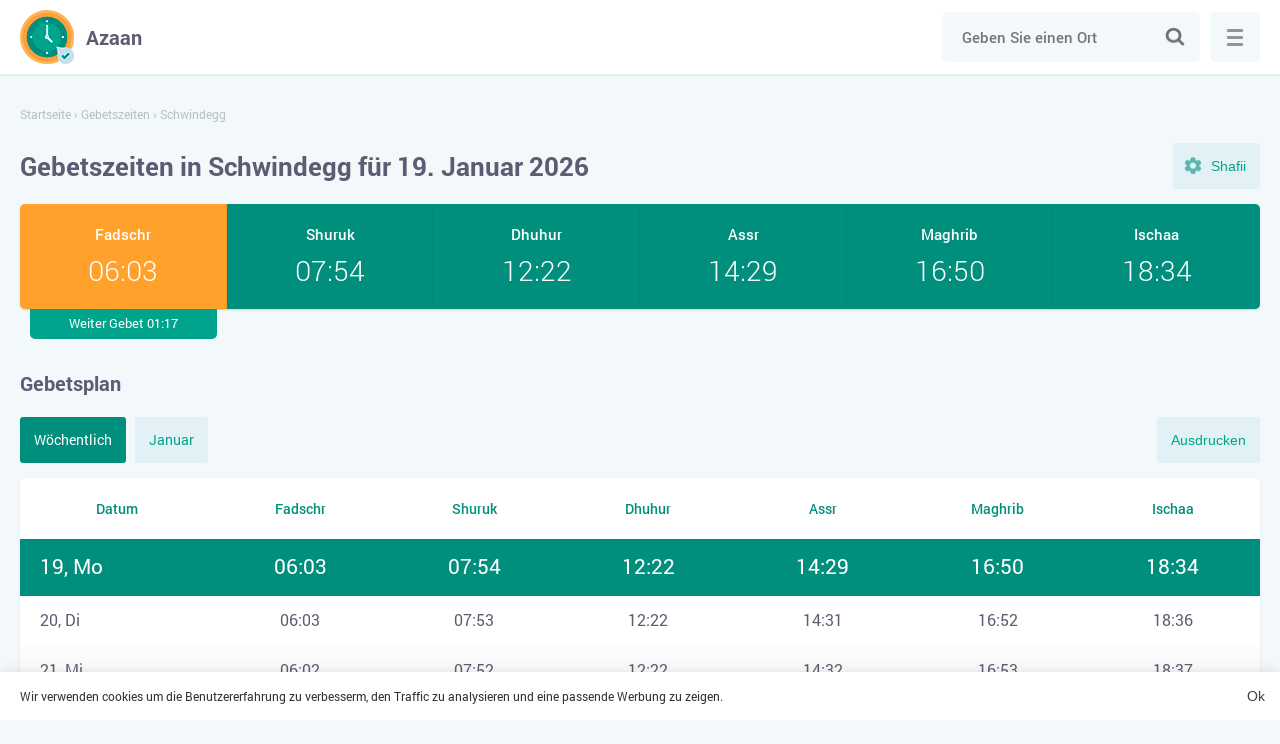

--- FILE ---
content_type: text/html; charset=UTF-8
request_url: https://azaan.de/gebetszeiten/schwindegg/
body_size: 5900
content:
<!DOCTYPE html>

<html lang="de">
	<head>
		<meta charset="utf-8" />

		<title>Gebetszeiten in Schwindegg für Januar 2026</title>
		<meta name="description" content="Islamische Gebetszeiten in Schwindegg für heute und für den laufenden Monat — Januar 2026" />
		<meta name="keywords" content="" />
				
					<meta name="robots" content="index,follow" />
				
				<link rel="stylesheet" href="https://azaan.de/wp-content/themes/namaz/start.css?ver=2" media="all">
		<link rel="stylesheet" href="https://azaan.de/wp-content/themes/namaz/style.css?ver=2" media="all">

		<link rel="manifest" href="https://azaan.de/manifest.json">
		
		<meta name="application-name" content="Azaan">
		<meta name="apple-mobile-web-app-title" content="Azaan">
		<meta name="msapplication-starturl" content="/">
		<meta name="msapplication-navbutton-color" content="#ffffff">
		<meta name="theme-color" content="#008f7d">
		<meta name="msapplication-TileColor" content="#008f7d">
		<meta name="msapplication-TileImage" content="https://azaan.de/wp-content/themes/namaz/images/favicons/ms-icon-144x144.png">
		<meta name="mobile-web-app-capable" content="yes">
		<meta name="apple-mobile-web-app-capable" content="yes">
		<meta name="apple-mobile-web-app-status-bar-style" content="black-translucent">
		<meta name="viewport" content="width=device-width, initial-scale=1, shrink-to-fit=no">
		
		<link rel="shortcut icon" href="https://azaan.de/favicon.ico">		
		<link rel="apple-touch-icon" sizes="57x57" href="https://azaan.de/wp-content/themes/namaz/images/favicons/apple-icon-57x57.png">
		<link rel="apple-touch-icon" sizes="57x57" href="https://azaan.de/wp-content/themes/namaz/images/favicons/apple-icon-57x57.png">
		<link rel="apple-touch-icon" sizes="60x60" href="https://azaan.de/wp-content/themes/namaz/images/favicons/apple-icon-60x60.png">
		<link rel="apple-touch-icon" sizes="72x72" href="https://azaan.de/wp-content/themes/namaz/images/favicons/apple-icon-72x72.png">
		<link rel="apple-touch-icon" sizes="76x76" href="https://azaan.de/wp-content/themes/namaz/images/favicons/apple-icon-76x76.png">
		<link rel="apple-touch-icon" sizes="114x114" href="https://azaan.de/wp-content/themes/namaz/images/favicons/apple-icon-114x114.png">
		<link rel="apple-touch-icon" sizes="120x120" href="https://azaan.de/wp-content/themes/namaz/images/favicons/apple-icon-120x120.png">
		<link rel="apple-touch-icon" sizes="144x144" href="https://azaan.de/wp-content/themes/namaz/images/favicons/apple-icon-144x144.png">
		<link rel="apple-touch-icon" sizes="152x152" href="https://azaan.de/wp-content/themes/namaz/images/favicons/apple-icon-152x152.png">
		<link rel="apple-touch-icon" sizes="180x180" href="https://azaan.de/wp-content/themes/namaz/images/favicons/apple-icon-180x180.png">
		<link rel="icon" type="image/png" sizes="192x192"  href="https://azaan.de/wp-content/themes/namaz/images/favicons/android-icon-192x192.png">
		<link rel="icon" type="image/png" sizes="32x32" href="https://azaan.de/wp-content/themes/namaz/images/favicons/favicon-32x32.png">
		<link rel="icon" type="image/png" sizes="96x96" href="https://azaan.de/wp-content/themes/namaz/images/favicons/favicon-96x96.png">
		<link rel="icon" type="image/png" sizes="16x16" href="https://azaan.de/wp-content/themes/namaz/images/favicons/favicon-16x16.png">
		<meta name="google-adsense-account" content="ca-pub-3296271869007470">
		<script async src="https://pagead2.googlesyndication.com/pagead/js/adsbygoogle.js?client=ca-pub-3296271869007470"
     crossorigin="anonymous"></script>
	</head>

	<body>
		
	<div class="wrapper">
		<div class="main">
			<div class="header">
				<div class="container row">
					<a class="logotype" href="https://azaan.de/" title="Azaan"><span>Azaan</span></a>
					
					<div class="search">
						<form class="searchform" role="search" method="get" action="https://azaan.de/">
							<input class="input" type="search" id="search" value="" autocomplete="disabled" autocomplete="off" placeholder="Geben Sie einen Ort" name="s" required>
							<button class="submit" type="submit">Suche</button>
						</form>
					</div>
					
					<button class="search-toggle">Suche</button>
					
					<button class="menu">
						<span class="menu-inner">Menü</span>
					</button>
				</div>
			</div>	
				
	
								

			
				
										
					
		
									
		
				
									
		<script>
		  var args = ['MWL', 'Shafii'];
		</script>
		
				 
								
		<div class="container">
			<div class="breadcrumbs" itemscope itemtype="http://schema.org/BreadcrumbList"><span itemprop="itemListElement" itemscope itemtype="http://schema.org/ListItem"><a href="https://azaan.de/" itemprop="item"><span itemprop="name">Startseite</span></a><meta itemprop="position" content="1" /></span><span> › </span><span itemprop="itemListElement" itemscope itemtype="http://schema.org/ListItem"><a href="https://azaan.de/gebetszeiten/" itemprop="item"><span itemprop="name">Gebetszeiten</span></a><meta itemprop="position" content="2" /></span><span> › </span><span class="current">Schwindegg</span></div>			
			<div class="top">
				<h1>Gebetszeiten in Schwindegg für 19. Januar 2026</h1>
				
				<button class="setting-toggle">Einstellungen</button>
			</div>
			
			<div class="settings">				
				<div class="form">
					<div class="fields">
						<label class="form-name" for="method">Rechenmethode</label>
						<select class="select" id="method" name="method" size="1" onchange="changeMethod()">
							<option value="MWL">Muslimischen Weltliga</option>
							<option value="Makkah">Umm Al-Qura Universität, Mekka</option>
						</select>
					</div>
					
					<div class="fields">
						<label class="form-name" for="juristic">Assr Juristic Methode</label>
						<select class="select" id="juristic" name="juristic" size="1" onchange="changeMethod()">
							<option value="Shafii">Shafii</option>
							<option value="Hanafi">Hanafi</option>
						</select>
					</div>
				</div>
			</div>
			
			
			<div class="praytime">
				<div class="row">
											<div class="item fajr active">
							<div class="name">Fadschr</div>
							<time>06:03</time>
							<div class="upcoming">Weiter Gebet 01:17</div>
						</div>
										
											<div class="item shuruk">
							<div class="name">Shuruk</div>
							<time>07:54</time>
						</div>					
										
											<div class="item zuhr">
							<div class="name">Dhuhur</div>
							<time>12:22</time>
						</div>				
											
											<div class="item asr">
							<div class="name">Assr</div>
							<time>14:29</time>
						</div>					
										
											<div class="item maghrib">
							<div class="name">Maghrib</div>
							<time>16:50</time>
						</div>					
										
											<div class="item isha">
							<div class="name">Ischaa</div>
							<time>18:34</time>
						</div>					
									</div>
			</div>				
			
			<h2>Gebetsplan</h2>		

			<div class="buttons">
				<div class="tabs">
					<a href="#week" class="active">Wöchentlich</a>
					<a href="#month">Januar</a>
				</div>
				
				<button class="print" onClick="javascript:print(document);">Ausdrucken</button>
			</div>
			
						
						
							
				<div id="week" class="tables active">					
					<table class="timetable">	
						<thead>
							<tr>
								<th>Datum</th>
								<th>Fadschr</th>
								<th>Shuruk</th>
								<th>Dhuhur</th>
								<th>Assr</th>
								<th>Maghrib</th>
								<th>Ischaa</th>
							</tr>
						</thead>
						<tbody>
														
																																								
								<tr class="active">
									<td data-label="19 January, Mo">
										<span>19, Mo</span>
									</td>
									<td data-label="Fadschr"><time>06:03</time></td>
									<td data-label="Shuruk"><time>07:54</time></td>
									<td data-label="Dhuhur"><time>12:22</time></td>
									<td data-label="Assr"><time>14:29</time></td>
									<td data-label="Maghrib"><time>16:50</time></td>
									<td data-label="Ischaa"><time>18:34</time></td>
								</tr>
																						
																																								
								<tr>
									<td data-label="20 January, Di">
										<span>20, Di</span>
									</td>
									<td data-label="Fadschr"><time>06:03</time></td>
									<td data-label="Shuruk"><time>07:53</time></td>
									<td data-label="Dhuhur"><time>12:22</time></td>
									<td data-label="Assr"><time>14:31</time></td>
									<td data-label="Maghrib"><time>16:52</time></td>
									<td data-label="Ischaa"><time>18:36</time></td>
								</tr>
																						
																																								
								<tr>
									<td data-label="21 January, Mi">
										<span>21, Mi</span>
									</td>
									<td data-label="Fadschr"><time>06:02</time></td>
									<td data-label="Shuruk"><time>07:52</time></td>
									<td data-label="Dhuhur"><time>12:22</time></td>
									<td data-label="Assr"><time>14:32</time></td>
									<td data-label="Maghrib"><time>16:53</time></td>
									<td data-label="Ischaa"><time>18:37</time></td>
								</tr>
																						
																																								
								<tr>
									<td data-label="22 January, Do">
										<span>22, Do</span>
									</td>
									<td data-label="Fadschr"><time>06:01</time></td>
									<td data-label="Shuruk"><time>07:51</time></td>
									<td data-label="Dhuhur"><time>12:23</time></td>
									<td data-label="Assr"><time>14:33</time></td>
									<td data-label="Maghrib"><time>16:55</time></td>
									<td data-label="Ischaa"><time>18:38</time></td>
								</tr>
																						
																																								
								<tr>
									<td data-label="23 January, Fr">
										<span>23, Fr</span>
									</td>
									<td data-label="Fadschr"><time>06:01</time></td>
									<td data-label="Shuruk"><time>07:50</time></td>
									<td data-label="Dhuhur"><time>12:23</time></td>
									<td data-label="Assr"><time>14:34</time></td>
									<td data-label="Maghrib"><time>16:56</time></td>
									<td data-label="Ischaa"><time>18:39</time></td>
								</tr>
																						
																																								
								<tr>
									<td data-label="24 January, Sa">
										<span>24, Sa</span>
									</td>
									<td data-label="Fadschr"><time>06:00</time></td>
									<td data-label="Shuruk"><time>07:49</time></td>
									<td data-label="Dhuhur"><time>12:23</time></td>
									<td data-label="Assr"><time>14:36</time></td>
									<td data-label="Maghrib"><time>16:58</time></td>
									<td data-label="Ischaa"><time>18:41</time></td>
								</tr>
																						
																																								
								<tr>
									<td data-label="25 January, So">
										<span>25, So</span>
									</td>
									<td data-label="Fadschr"><time>05:59</time></td>
									<td data-label="Shuruk"><time>07:48</time></td>
									<td data-label="Dhuhur"><time>12:23</time></td>
									<td data-label="Assr"><time>14:37</time></td>
									<td data-label="Maghrib"><time>16:59</time></td>
									<td data-label="Ischaa"><time>18:42</time></td>
								</tr>
																					</tbody>
					</table>
				</div>
				
					
						
			
				<div id="month" class="tables">
					<table class="timetable">					
						<thead>
							<tr>
								<th>Datum</th>
								<th>Fadschr</th>
								<th>Shuruk</th>
								<th>Dhuhur</th>
								<th>Assr</th>
								<th>Maghrib</th>
								<th>Ischaa</th>
							</tr>
						</thead>
						<tbody>
																							
																																
								<tr>
									<td data-label="01 January, Do">
										<span>01, Do</span>
									</td>
									<td data-label="Fadschr"><time>06:08</time></td>
									<td data-label="Shuruk"><time>08:02</time></td>
									<td data-label="Dhuhur"><time>12:15</time></td>
									<td data-label="Assr"><time>14:10</time></td>
									<td data-label="Maghrib"><time>16:27</time></td>
									<td data-label="Ischaa"><time>18:15</time></td>
								</tr>
																															
																																
								<tr>
									<td data-label="02 January, Fr">
										<span>02, Fr</span>
									</td>
									<td data-label="Fadschr"><time>06:08</time></td>
									<td data-label="Shuruk"><time>08:02</time></td>
									<td data-label="Dhuhur"><time>12:15</time></td>
									<td data-label="Assr"><time>14:11</time></td>
									<td data-label="Maghrib"><time>16:28</time></td>
									<td data-label="Ischaa"><time>18:16</time></td>
								</tr>
																															
																																
								<tr>
									<td data-label="03 January, Sa">
										<span>03, Sa</span>
									</td>
									<td data-label="Fadschr"><time>06:08</time></td>
									<td data-label="Shuruk"><time>08:02</time></td>
									<td data-label="Dhuhur"><time>12:15</time></td>
									<td data-label="Assr"><time>14:12</time></td>
									<td data-label="Maghrib"><time>16:29</time></td>
									<td data-label="Ischaa"><time>18:17</time></td>
								</tr>
																															
																																
								<tr>
									<td data-label="04 January, So">
										<span>04, So</span>
									</td>
									<td data-label="Fadschr"><time>06:08</time></td>
									<td data-label="Shuruk"><time>08:02</time></td>
									<td data-label="Dhuhur"><time>12:16</time></td>
									<td data-label="Assr"><time>14:13</time></td>
									<td data-label="Maghrib"><time>16:31</time></td>
									<td data-label="Ischaa"><time>18:18</time></td>
								</tr>
																															
																																
								<tr>
									<td data-label="05 January, Mo">
										<span>05, Mo</span>
									</td>
									<td data-label="Fadschr"><time>06:08</time></td>
									<td data-label="Shuruk"><time>08:01</time></td>
									<td data-label="Dhuhur"><time>12:16</time></td>
									<td data-label="Assr"><time>14:14</time></td>
									<td data-label="Maghrib"><time>16:32</time></td>
									<td data-label="Ischaa"><time>18:19</time></td>
								</tr>
																															
																																
								<tr>
									<td data-label="06 January, Di">
										<span>06, Di</span>
									</td>
									<td data-label="Fadschr"><time>06:08</time></td>
									<td data-label="Shuruk"><time>08:01</time></td>
									<td data-label="Dhuhur"><time>12:17</time></td>
									<td data-label="Assr"><time>14:15</time></td>
									<td data-label="Maghrib"><time>16:33</time></td>
									<td data-label="Ischaa"><time>18:20</time></td>
								</tr>
																															
																																
								<tr>
									<td data-label="07 January, Mi">
										<span>07, Mi</span>
									</td>
									<td data-label="Fadschr"><time>06:08</time></td>
									<td data-label="Shuruk"><time>08:01</time></td>
									<td data-label="Dhuhur"><time>12:17</time></td>
									<td data-label="Assr"><time>14:16</time></td>
									<td data-label="Maghrib"><time>16:34</time></td>
									<td data-label="Ischaa"><time>18:21</time></td>
								</tr>
																															
																																
								<tr>
									<td data-label="08 January, Do">
										<span>08, Do</span>
									</td>
									<td data-label="Fadschr"><time>06:08</time></td>
									<td data-label="Shuruk"><time>08:01</time></td>
									<td data-label="Dhuhur"><time>12:18</time></td>
									<td data-label="Assr"><time>14:17</time></td>
									<td data-label="Maghrib"><time>16:35</time></td>
									<td data-label="Ischaa"><time>18:22</time></td>
								</tr>
																															
																																
								<tr>
									<td data-label="09 January, Fr">
										<span>09, Fr</span>
									</td>
									<td data-label="Fadschr"><time>06:07</time></td>
									<td data-label="Shuruk"><time>08:00</time></td>
									<td data-label="Dhuhur"><time>12:18</time></td>
									<td data-label="Assr"><time>14:18</time></td>
									<td data-label="Maghrib"><time>16:36</time></td>
									<td data-label="Ischaa"><time>18:23</time></td>
								</tr>
																															
																																
								<tr>
									<td data-label="10 January, Sa">
										<span>10, Sa</span>
									</td>
									<td data-label="Fadschr"><time>06:07</time></td>
									<td data-label="Shuruk"><time>08:00</time></td>
									<td data-label="Dhuhur"><time>12:19</time></td>
									<td data-label="Assr"><time>14:19</time></td>
									<td data-label="Maghrib"><time>16:38</time></td>
									<td data-label="Ischaa"><time>18:24</time></td>
								</tr>
																															
																																
								<tr>
									<td data-label="11 January, So">
										<span>11, So</span>
									</td>
									<td data-label="Fadschr"><time>06:07</time></td>
									<td data-label="Shuruk"><time>07:59</time></td>
									<td data-label="Dhuhur"><time>12:19</time></td>
									<td data-label="Assr"><time>14:20</time></td>
									<td data-label="Maghrib"><time>16:39</time></td>
									<td data-label="Ischaa"><time>18:25</time></td>
								</tr>
																															
																																
								<tr>
									<td data-label="12 January, Mo">
										<span>12, Mo</span>
									</td>
									<td data-label="Fadschr"><time>06:07</time></td>
									<td data-label="Shuruk"><time>07:59</time></td>
									<td data-label="Dhuhur"><time>12:19</time></td>
									<td data-label="Assr"><time>14:21</time></td>
									<td data-label="Maghrib"><time>16:40</time></td>
									<td data-label="Ischaa"><time>18:26</time></td>
								</tr>
																															
																																
								<tr>
									<td data-label="13 January, Di">
										<span>13, Di</span>
									</td>
									<td data-label="Fadschr"><time>06:06</time></td>
									<td data-label="Shuruk"><time>07:58</time></td>
									<td data-label="Dhuhur"><time>12:20</time></td>
									<td data-label="Assr"><time>14:22</time></td>
									<td data-label="Maghrib"><time>16:42</time></td>
									<td data-label="Ischaa"><time>18:27</time></td>
								</tr>
																															
																																
								<tr>
									<td data-label="14 January, Mi">
										<span>14, Mi</span>
									</td>
									<td data-label="Fadschr"><time>06:06</time></td>
									<td data-label="Shuruk"><time>07:58</time></td>
									<td data-label="Dhuhur"><time>12:20</time></td>
									<td data-label="Assr"><time>14:23</time></td>
									<td data-label="Maghrib"><time>16:43</time></td>
									<td data-label="Ischaa"><time>18:28</time></td>
								</tr>
																															
																																
								<tr>
									<td data-label="15 January, Do">
										<span>15, Do</span>
									</td>
									<td data-label="Fadschr"><time>06:05</time></td>
									<td data-label="Shuruk"><time>07:57</time></td>
									<td data-label="Dhuhur"><time>12:20</time></td>
									<td data-label="Assr"><time>14:24</time></td>
									<td data-label="Maghrib"><time>16:44</time></td>
									<td data-label="Ischaa"><time>18:30</time></td>
								</tr>
																															
																																
								<tr>
									<td data-label="16 January, Fr">
										<span>16, Fr</span>
									</td>
									<td data-label="Fadschr"><time>06:05</time></td>
									<td data-label="Shuruk"><time>07:56</time></td>
									<td data-label="Dhuhur"><time>12:21</time></td>
									<td data-label="Assr"><time>14:26</time></td>
									<td data-label="Maghrib"><time>16:46</time></td>
									<td data-label="Ischaa"><time>18:31</time></td>
								</tr>
																															
																																
								<tr>
									<td data-label="17 January, Sa">
										<span>17, Sa</span>
									</td>
									<td data-label="Fadschr"><time>06:05</time></td>
									<td data-label="Shuruk"><time>07:56</time></td>
									<td data-label="Dhuhur"><time>12:21</time></td>
									<td data-label="Assr"><time>14:27</time></td>
									<td data-label="Maghrib"><time>16:47</time></td>
									<td data-label="Ischaa"><time>18:32</time></td>
								</tr>
																															
																																
								<tr>
									<td data-label="18 January, So">
										<span>18, So</span>
									</td>
									<td data-label="Fadschr"><time>06:04</time></td>
									<td data-label="Shuruk"><time>07:55</time></td>
									<td data-label="Dhuhur"><time>12:21</time></td>
									<td data-label="Assr"><time>14:28</time></td>
									<td data-label="Maghrib"><time>16:49</time></td>
									<td data-label="Ischaa"><time>18:33</time></td>
								</tr>
																															
																																
								<tr class="active">
									<td data-label="19 January, Mo">
										<span>19, Mo</span>
									</td>
									<td data-label="Fadschr"><time>06:03</time></td>
									<td data-label="Shuruk"><time>07:54</time></td>
									<td data-label="Dhuhur"><time>12:22</time></td>
									<td data-label="Assr"><time>14:29</time></td>
									<td data-label="Maghrib"><time>16:50</time></td>
									<td data-label="Ischaa"><time>18:34</time></td>
								</tr>
																															
																																
								<tr>
									<td data-label="20 January, Di">
										<span>20, Di</span>
									</td>
									<td data-label="Fadschr"><time>06:03</time></td>
									<td data-label="Shuruk"><time>07:53</time></td>
									<td data-label="Dhuhur"><time>12:22</time></td>
									<td data-label="Assr"><time>14:31</time></td>
									<td data-label="Maghrib"><time>16:52</time></td>
									<td data-label="Ischaa"><time>18:36</time></td>
								</tr>
																															
																																
								<tr>
									<td data-label="21 January, Mi">
										<span>21, Mi</span>
									</td>
									<td data-label="Fadschr"><time>06:02</time></td>
									<td data-label="Shuruk"><time>07:52</time></td>
									<td data-label="Dhuhur"><time>12:22</time></td>
									<td data-label="Assr"><time>14:32</time></td>
									<td data-label="Maghrib"><time>16:53</time></td>
									<td data-label="Ischaa"><time>18:37</time></td>
								</tr>
																															
																																
								<tr>
									<td data-label="22 January, Do">
										<span>22, Do</span>
									</td>
									<td data-label="Fadschr"><time>06:01</time></td>
									<td data-label="Shuruk"><time>07:51</time></td>
									<td data-label="Dhuhur"><time>12:23</time></td>
									<td data-label="Assr"><time>14:33</time></td>
									<td data-label="Maghrib"><time>16:55</time></td>
									<td data-label="Ischaa"><time>18:38</time></td>
								</tr>
																															
																																
								<tr>
									<td data-label="23 January, Fr">
										<span>23, Fr</span>
									</td>
									<td data-label="Fadschr"><time>06:01</time></td>
									<td data-label="Shuruk"><time>07:50</time></td>
									<td data-label="Dhuhur"><time>12:23</time></td>
									<td data-label="Assr"><time>14:34</time></td>
									<td data-label="Maghrib"><time>16:56</time></td>
									<td data-label="Ischaa"><time>18:39</time></td>
								</tr>
																															
																																
								<tr>
									<td data-label="24 January, Sa">
										<span>24, Sa</span>
									</td>
									<td data-label="Fadschr"><time>06:00</time></td>
									<td data-label="Shuruk"><time>07:49</time></td>
									<td data-label="Dhuhur"><time>12:23</time></td>
									<td data-label="Assr"><time>14:36</time></td>
									<td data-label="Maghrib"><time>16:58</time></td>
									<td data-label="Ischaa"><time>18:41</time></td>
								</tr>
																															
																																
								<tr>
									<td data-label="25 January, So">
										<span>25, So</span>
									</td>
									<td data-label="Fadschr"><time>05:59</time></td>
									<td data-label="Shuruk"><time>07:48</time></td>
									<td data-label="Dhuhur"><time>12:23</time></td>
									<td data-label="Assr"><time>14:37</time></td>
									<td data-label="Maghrib"><time>16:59</time></td>
									<td data-label="Ischaa"><time>18:42</time></td>
								</tr>
																															
																																
								<tr>
									<td data-label="26 January, Mo">
										<span>26, Mo</span>
									</td>
									<td data-label="Fadschr"><time>05:58</time></td>
									<td data-label="Shuruk"><time>07:47</time></td>
									<td data-label="Dhuhur"><time>12:24</time></td>
									<td data-label="Assr"><time>14:38</time></td>
									<td data-label="Maghrib"><time>17:01</time></td>
									<td data-label="Ischaa"><time>18:43</time></td>
								</tr>
																															
																																
								<tr>
									<td data-label="27 January, Di">
										<span>27, Di</span>
									</td>
									<td data-label="Fadschr"><time>05:57</time></td>
									<td data-label="Shuruk"><time>07:46</time></td>
									<td data-label="Dhuhur"><time>12:24</time></td>
									<td data-label="Assr"><time>14:40</time></td>
									<td data-label="Maghrib"><time>17:02</time></td>
									<td data-label="Ischaa"><time>18:45</time></td>
								</tr>
																															
																																
								<tr>
									<td data-label="28 January, Mi">
										<span>28, Mi</span>
									</td>
									<td data-label="Fadschr"><time>05:56</time></td>
									<td data-label="Shuruk"><time>07:45</time></td>
									<td data-label="Dhuhur"><time>12:24</time></td>
									<td data-label="Assr"><time>14:41</time></td>
									<td data-label="Maghrib"><time>17:04</time></td>
									<td data-label="Ischaa"><time>18:46</time></td>
								</tr>
																															
																																
								<tr>
									<td data-label="29 January, Do">
										<span>29, Do</span>
									</td>
									<td data-label="Fadschr"><time>05:55</time></td>
									<td data-label="Shuruk"><time>07:43</time></td>
									<td data-label="Dhuhur"><time>12:24</time></td>
									<td data-label="Assr"><time>14:42</time></td>
									<td data-label="Maghrib"><time>17:05</time></td>
									<td data-label="Ischaa"><time>18:47</time></td>
								</tr>
																															
																																
								<tr>
									<td data-label="30 January, Fr">
										<span>30, Fr</span>
									</td>
									<td data-label="Fadschr"><time>05:54</time></td>
									<td data-label="Shuruk"><time>07:42</time></td>
									<td data-label="Dhuhur"><time>12:24</time></td>
									<td data-label="Assr"><time>14:43</time></td>
									<td data-label="Maghrib"><time>17:07</time></td>
									<td data-label="Ischaa"><time>18:49</time></td>
								</tr>
																															
																																
								<tr>
									<td data-label="31 January, Sa">
										<span>31, Sa</span>
									</td>
									<td data-label="Fadschr"><time>05:53</time></td>
									<td data-label="Shuruk"><time>07:41</time></td>
									<td data-label="Dhuhur"><time>12:24</time></td>
									<td data-label="Assr"><time>14:45</time></td>
									<td data-label="Maghrib"><time>17:09</time></td>
									<td data-label="Ischaa"><time>18:50</time></td>
								</tr>
																					</tbody>
					</table>
				</div>
				
					
					
				
			<div class="text">		
									<p>Die pünktliche und ordnungsgemäße Verrichtung der Gebete ist die wichtigste religiöse Pflicht für jeden Muslim und jede Muslimin. Allah hat den Gläubigen vorgeschrieben, fünf tägliche Pflichtgebete unter allen Umständen zu bestimmten Zeiten zu verrichten. Das Gebet, das sogar eine Sekunde vor Eintreffen der festgelegten Gebetszeit angefangen wurde, ist ungültig. Das Unterlassen der Pflichtgebete gilt als große Sünde.</p>

					<p>Auf unserer Internetseite finden Sie die Gebetszeiten in der Stadt Schwindegg für heute, die laufende Woche und den ganzen Monat Januar 2026. In der Tabelle sind die genauen Zeiten für Sonnenaufgang und für die einzelnen Gebete wiedergegeben. Hierzu gehören Fadschr (Morgengebet), Shuruq (Mittagsgebet), Dhuhur (Nachmittagsgebet), Maghrib (Abendgebet) und Ischaa (Nachtgebet).</p>

					<p>Die Gebetszeiten in der Stadt Schwindegg richten sich nach dem Stand der Sonne und werden gemäß der hanafitischen Madhab berechnet. Die Homepage nutzt die Methode der Islamischen Weltliga. Sie können aber die Einstellungen ändern und eine andere islamische Rechtsschule oder eine bevorzugte Berechnungsmethode (z. B. Diyanet) auswählen.</p>
							</div>
			
			<span class="title">Häufig gestellte Fragen</span><div class="faq" itemscope itemtype="https://schema.org/FAQPage"><div class="item disabled" itemscope itemprop="mainEntity" itemtype="https://schema.org/Question"><div itemprop="name" class="question">Wann ist die Zeit für das Tahadschud-Gebet in Schwindegg?</div><div itemscope itemprop="acceptedAnswer" itemtype="https://schema.org/Answer" class="answer"><span itemprop="text">Die beste Zeit für das Tahadschud-Gebet beginnt heute um 01:39 Uhr und endet um 05:59 Uhr.</span></div></div><div class="item disabled" itemscope itemprop="mainEntity" itemtype="https://schema.org/Question"><div itemprop="name" class="question">Wann ist die Zeit für das Duha-Gebet?</div><div itemscope itemprop="acceptedAnswer" itemtype="https://schema.org/Answer" class="answer"><span itemprop="text">Heute: 08:08 Uhr - 12:13 Uhr. Es ist vorzuziehen, es näher zur Mittagszeit zu verrichten.</span></div></div><div class="item disabled" itemscope itemprop="mainEntity" itemtype="https://schema.org/Question"><div itemprop="name" class="question">Wann wird das Witr-Gebet verrichtet? </div><div itemscope itemprop="acceptedAnswer" itemtype="https://schema.org/Answer" class="answer"><span itemprop="text">Nach dem Nachtgebet Ischa bis zum Morgengebet. Es ist empfehlenswert, es im letzten Drittel der Nacht zu verrichten: 01:39 Uhr - 05:59 Uhr.</span></div></div></div>			
			<span class="title">Qibla-Richtung für Schwindegg</span>
			<div id="qibla" class="map"></div>
			
			<div class="social row">
				<button class="fb" data-type="fb" title="Facebook">Facebook</button>
				<button class="tw" data-type="tw" title="Twitter">Twitter</button>
			</div>
			
																								
			
											 
					<div class="title">Städte in der Nähe Schwindegg</div>
					<div class="listing locations">
						<a href="https://azaan.de/gebetszeiten/taufkirchen-2/" class="card"><span>Taufkirchen</span></a><a href="https://azaan.de/gebetszeiten/reichertsheim/" class="card"><span>Reichertsheim</span></a><a href="https://azaan.de/gebetszeiten/obertaufkirchen/" class="card"><span>Obertaufkirchen</span></a><a href="https://azaan.de/gebetszeiten/oberbergkirchen/" class="card"><span>Oberbergkirchen</span></a><a href="https://azaan.de/gebetszeiten/kirchdorf-3/" class="card"><span>Kirchdorf</span></a><a href="https://azaan.de/gebetszeiten/gars/" class="card"><span>Gars</span></a><a href="https://azaan.de/gebetszeiten/aschau-am-inn/" class="card"><span>Aschau am Inn</span></a><a href="https://azaan.de/gebetszeiten/aham/" class="card"><span>Aham</span></a><a href="https://azaan.de/gebetszeiten/haag-in-oberbayern/" class="card"><span>Haag in Oberbayern</span></a><a href="https://azaan.de/gebetszeiten/buchbach/" class="card"><span>Buchbach</span></a><a href="https://azaan.de/gebetszeiten/ramsau/" class="card"><span>Ramsau</span></a><a href="https://azaan.de/gebetszeiten/dorfen/" class="card"><span>Dorfen</span></a>					</div>
								
						
						
					</div>
		
		<input type="hidden" id="locale" value="de">
		<input type="hidden" id="lat" value="48.2667">
		<input type="hidden" id="lng" value="12.25">
		
	
			</div>
			
			<div itemscope itemtype="http://schema.org/WPFooter" class="footer">	
				<div class="container">
					<ul>
						<li>© <span itemprop="copyrightYear">2026 </span>&nbsp;Azaan</li>
						<li><a itemprop="url"  href="https://azaan.de/kontakt/">Kontakt</a></li>
					</ul>
				</div>
			</div>
		</div>
		
		<div class="navigation" itemscope itemtype="http://schema.org/SiteNavigationElement">
			<div class="inner">
			
								
					
											<div class="item">
							<a itemprop="url" class="name" href="https://azaan.de/gebetszeiten/">Gebetszeiten</a>
							<ul>
																	<li>
																					<a itemprop="url" href="https://azaan.de/gebetszeiten/berlin/" title="Berlin">Berlin</a>
																			</li>
																	<li>
																					<a itemprop="url" href="https://azaan.de/gebetszeiten/hamburg/" title="Hamburg">Hamburg</a>
																			</li>
																	<li>
																					<a itemprop="url" href="https://azaan.de/gebetszeiten/muenchen/" title="München">München</a>
																			</li>
																	<li>
																					<a itemprop="url" href="https://azaan.de/gebetszeiten/koeln/" title="Köln">Köln</a>
																			</li>
																	<li>
																					<a itemprop="url" href="https://azaan.de/gebetszeiten/frankfurt-am-main/" title="Frankfurt am Main">Frankfurt am Main</a>
																			</li>
																	<li>
																					<a itemprop="url" href="https://azaan.de/gebetszeiten/stuttgart/" title="Stuttgart">Stuttgart</a>
																			</li>
																	<li>
																					<a itemprop="url" href="https://azaan.de/gebetszeiten/duesseldorf/" title="Düsseldorf">Düsseldorf</a>
																			</li>
																	<li>
																					<a itemprop="url" href="https://azaan.de/gebetszeiten/dortmund/" title="Dortmund">Dortmund</a>
																			</li>
																	<li>
																					<a itemprop="url" href="https://azaan.de/gebetszeiten/leipzig/" title="Leipzig">Leipzig</a>
																			</li>
																	<li>
																					<a itemprop="url" href="https://azaan.de/gebetszeiten/bremen/" title="Bremen">Bremen</a>
																			</li>
																	<li>
																					<a itemprop="url" href="https://azaan.de/gebetszeiten/dresden/" title="Dresden">Dresden</a>
																			</li>
																	<li>
																					<a itemprop="url" href="https://azaan.de/gebetszeiten/hannover/" title="Hannover">Hannover</a>
																			</li>
																	<li>
																					<a itemprop="url" href="https://azaan.de/gebetszeiten/nurnberg/" title="Nurnberg">Nurnberg</a>
																			</li>
																	<li>
																					<a itemprop="url" href="https://azaan.de/gebetszeiten/duisburg/" title="Duisburg">Duisburg</a>
																			</li>
																	<li>
																					<a itemprop="url" href="https://azaan.de/gebetszeiten/bochum/" title="Bochum">Bochum</a>
																			</li>
															</ul>
						</div>
										
													
				<div class="item">
					<div class="name">Länder</div>
					<ul>
						<li><a href="https://namaztimes.org/" target="_blank">USA</a></li>
						<li><a href="https://namaztime.uk/" target="_blank">UK</a></li>
						<li><a href="https://ezanvakitleri.net/" target="_blank">Türkiye</a></li>
						<li><a href="https://heuresdepriere.com/" target="_blank">France</a></li>						
						<li><a href="https://azan.today/" target="_blank">Россия</a></li>
						<li><a href="https://salaattijden.nl/" target="_blank">Nederland</a></li>
						<li><a href="https://horairedepriere.be/" target="_blank">Belgique</a></li>
					</ul>
				</div>
			</div>
		</div>
		
		<div id="cookies" class="cookies">
			<div class="container">
				<p>Wir verwenden cookies um die Benutzererfahrung zu verbesserm, den Traffic zu analysieren und eine passende Werbung zu zeigen.</p>
				<button type="button" class="close">Ok</button>
			</div>
		</div>
				
		<link rel="stylesheet" href="https://azaan.de/wp-content/themes/namaz/print.css" media="print" />
		
		<script src="https://azaan.de/wp-content/themes/namaz/js/jquery.js"></script>
		<script async src="https://azaan.de/wp-content/themes/namaz/js/cookie.js"></script>
		<script async src="https://azaan.de/wp-content/themes/namaz/js/common.js?ver=2"></script>
		
					
			<script>
				document.onreadystatechange = () => {
					if (!"".length && localStorage.getItem('method')) {
						var method = localStorage.getItem('method');
						var juristic = localStorage.getItem('juristic');
						document.location = "?method=" + method + "&juristic=" + juristic;
						return;
					}
					if (document.readyState === 'complete') {
						$("#method option[value='"+args[0]+"']").attr("selected", "selected");
						$("#juristic option[value='"+args[1]+"']").attr("selected", "selected");
						$(".setting-toggle").html($("#juristic option[value='"+args[1]+"']").text());
					}
				};

				function changeMethod() {
					var method = $("#method option:selected").val();
					var juristic = $("#juristic option:selected").val();
					localStorage.setItem('method', method);
					localStorage.setItem('juristic', juristic);
					document.location = "?method=" + method + "&juristic=" + juristic;
				}
			</script>
		
		<script>
			var domain = window.location.hostname;
			
			setTimeout(function() {

				$.getScript('//' + domain + '/wp-content/themes/namaz/js/social.js');
				$.getScript('//' + domain + '/wp-content/themes/namaz/js/jquery-ui.js');
				
			}, 500);
			
			setTimeout(function() {
				
				$('#search').autocomplete({
					minLength: 1,
					source: 'https://' + domain + '/wp-content/themes/namaz/core/city.php?search_city=name',
					minLength: 2,
					select: function(event, ui) {
						window.location="/?s="+encodeURIComponent(ui.item.value)
					}
				});
				
				if ('serviceWorker' in navigator) {
					navigator.serviceWorker.register('/sw.js')
						.then(() => navigator.serviceWorker.ready.then((worker) => {
						worker.sync.register('syncdata');
					}))
					.catch((err) => console.log(err));
				}	
			}, 2000);
		</script>

		<script src="https://azaan.de/wp-content/themes/namaz/js/gtag.js"></script>
	</body>
</html>

--- FILE ---
content_type: text/html; charset=utf-8
request_url: https://www.google.com/recaptcha/api2/aframe
body_size: 264
content:
<!DOCTYPE HTML><html><head><meta http-equiv="content-type" content="text/html; charset=UTF-8"></head><body><script nonce="0JAJoXckf3i6Sdd0w71A-w">/** Anti-fraud and anti-abuse applications only. See google.com/recaptcha */ try{var clients={'sodar':'https://pagead2.googlesyndication.com/pagead/sodar?'};window.addEventListener("message",function(a){try{if(a.source===window.parent){var b=JSON.parse(a.data);var c=clients[b['id']];if(c){var d=document.createElement('img');d.src=c+b['params']+'&rc='+(localStorage.getItem("rc::a")?sessionStorage.getItem("rc::b"):"");window.document.body.appendChild(d);sessionStorage.setItem("rc::e",parseInt(sessionStorage.getItem("rc::e")||0)+1);localStorage.setItem("rc::h",'1768801000620');}}}catch(b){}});window.parent.postMessage("_grecaptcha_ready", "*");}catch(b){}</script></body></html>

--- FILE ---
content_type: text/css
request_url: https://azaan.de/wp-content/themes/namaz/print.css
body_size: 733
content:
*,
*:before,
*:after,
*:first-letter,
p:first-line,
div:first-line,
blockquote:first-line,
li:first-line {
	background: transparent !important;
	color: #000 !important;
	box-shadow: none !important;
	text-shadow: none !important;
}

body {
	font-size: 12pt !important;
}

.wrapper {
	padding: .5cm .8cm !important;
}

h2,
.header,
.setting-toggle,
.settings,
.praytime,
.breadcrumbs,
.buttons,
.text,
.qibla
.social,
.title,
.listing,
.cookies,
.footer {
	display: none !important;
}

.timetable {
    width: 100% !important;
	display: table !important;
	font-size: 11pt !important;
}

.timetable td, 
.timetable th {
    vertical-align: top !important;
    border-top: 1px solid #555 !important;
	padding: .13cm .5cm !important;
}

.timetable th {
    vertical-align: bottom !important;
	font-weight: bold !important;
	border-top: none !important;
}